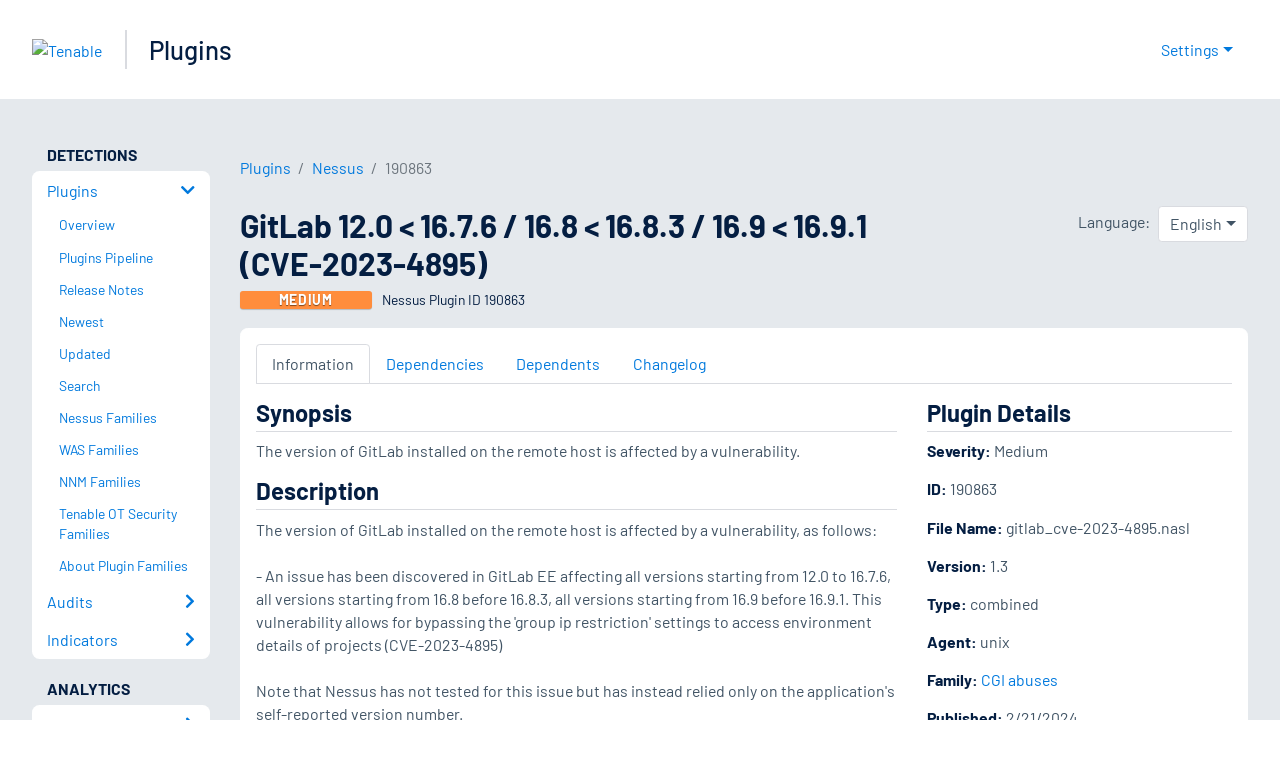

--- FILE ---
content_type: application/x-javascript; charset=UTF-8
request_url: https://trackingapi.trendemon.com/api/experience/personal-stream?AccountId=2110&ClientUrl=https%3A%2F%2Fwww.tenable.com%2Fplugins%2Fnessus%2F190863&MarketingAutomationCookie=&ExcludedStreamsJson=%5B%5D&callback=jsonp923613&vid=2110:17691024263269078
body_size: -64
content:
jsonp923613(null)

--- FILE ---
content_type: application/x-javascript; charset=UTF-8
request_url: https://trackingapi.trendemon.com/api/Identity/me?accountId=2110&DomainCookie=17691024263269078&fingerPrint=cd6156e959afb7f71e12407d11bda856&callback=jsonp540138&vid=
body_size: 273
content:
jsonp540138({"VisitorUid":"-2846446501375313012","VisitorInternalId":"2110:17691024263269078"})

--- FILE ---
content_type: application/x-javascript; charset=UTF-8
request_url: https://trackingapi.trendemon.com/api/experience/personal-embedded?AccountId=2110&ClientUrl=https%3A%2F%2Fwww.tenable.com%2Fplugins%2Fnessus%2F190863&MarketingAutomationCookie=&Ids=%5B%5D&Groups=%5B%5D&StreamId=&callback=jsonp363844&vid=2110:17691024263269078
body_size: -66
content:
jsonp363844([])

--- FILE ---
content_type: application/x-javascript; charset=UTF-8
request_url: https://trackingapi.trendemon.com/api/experience/personal?AccountId=2110&ClientUrl=https%3A%2F%2Fwww.tenable.com%2Fplugins%2Fnessus%2F190863&MarketingAutomationCookie=&ExcludeUnitsJson=%5B%5D&streamId=&callback=jsonp80356&vid=2110:17691024263269078
body_size: -67
content:
jsonp80356([])